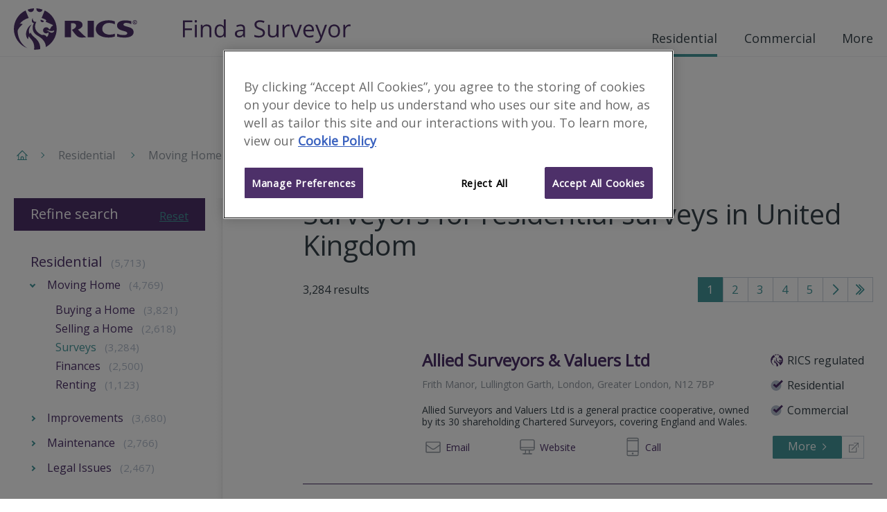

--- FILE ---
content_type: text/html; charset=utf-8
request_url: https://www.ricsfirms.com/residential/moving-home/surveys/?search=true
body_size: 20746
content:

<!DOCTYPE html>
<html lang="en" xml:lang="en" xmlns="http://www.w3.org/1999/xhtml" class="no-js">
<head>
    <meta http-equiv="content-type" content="text/html; charset=utf-8" />
    <meta http-equiv="content-language" content="en">
    <meta name="viewport" content="width=device-width, initial-scale=1">
    <title>RICS Find a Surveyor - Surveys</title>
    

  <meta property="og:title" content="Search for surveys surveyors in the UK | Find a Surveyor" />
    <meta name="description" content="Find A Surveyor is here to help you find your local RICS Chartered Surveyor in the UK for surveys" />
    <meta property="og:description" content="Find A Surveyor is here to help you find your local RICS Chartered Surveyor in the UK for surveys" />
    <meta property="og:image" content="https://www.ricsfirms.com/media/1008/churchill.jpg?center=0.61,0.595&amp;mode=crop&amp;width=1200&amp;height=623&amp;rnd=134128605136030000" />
    <meta property="og:image:width" content="1200" />
    <meta property="og:image:height" content="623" />
<meta property="og:type" content="article" />
<meta property="og:locale" content="en_GB" />
<meta name="twitter:card" content="summary" />
<meta name="twitter:site" content="find_a_surveyor" />


    <link rel="stylesheet" href="/dist/css/style.css?v=.4cj4d8ek1">
    <link rel="preload" as="image" href="/dist/icons/symbol/sprites.svg?v=.4cj4d8ek1">
    <link href="https://fonts.googleapis.com/css?family=Open+Sans:wght@300;400;600" rel="stylesheet">
    <link rel="shortcut icon" href="/dist/img/favicon.ico">
        <!-- OneTrust Cookies consent -->
        <script type="text/javascript" src="https://cdn-ukwest.onetrust.com/consent/9406bb3d-09f9-4002-8730-e28031f7d7c0/OtAutoBlock.js"></script>
        <script src="https://cdn-ukwest.onetrust.com/scripttemplates/otSDKStub.js" type="text/javascript" charset="UTF-8" data-domain-script="9406bb3d-09f9-4002-8730-e28031f7d7c0"></script>
        <script type="text/javascript">function OptanonWrapper() { }</script>
        <!-- End OneTrust -->
        <!-- Google Tag Manager -->
    <script>
        (function (w, d, s, l, i) {
            w[l] = w[l] || []; w[l].push({
                'gtm.start':
                    new Date().getTime(), event: 'gtm.js'
            }); var f = d.getElementsByTagName(s)[0],
                j = d.createElement(s), dl = l != 'dataLayer' ? '&l=' + l : ''; j.async = true; j.src =
                    'https://www.googletagmanager.com/gtm.js?id=' + i + dl; f.parentNode.insertBefore(j, f);
        })(window, document, 'script', 'dataLayer', 'GTM-PN72QGD');
        var googletag = googletag || {};
        googletag.cmd = googletag.cmd || [];
        var init = [];
    </script>
    <script type="text/javascript" src="/dist/js/modernizr.js"></script>
</head>



<body class="template-topicpage" data-doctype="TopicPage" data-title="RICS Find a Surveyor - Surveys" data-section="residential" data-subsection="moving-home" data-topic="surveys" data-gpt-live="True" data-gpt-id="1183" data-gpt-name="surveys">
    <!-- Google Tag Manager (noscript) -->
    <noscript>
        <iframe src="https://www.googletagmanager.com/ns.html?id=GTM-PN72QGD"
                height="0" width="0" style="display:none;visibility:hidden"></iframe>
    </noscript>
    <!-- End Google Tag Manager (noscript) -->
    <div class="site-content" id="site-wrapper">

<!-- site-header -->
<header class="site-header" role="banner">

    
    <div class="inner site-header__inner">
        <div class="site-header__content">
            <a class="site-header__home-link" href="/" title="RICS - Find a Surveyor" aria-label="RICS - Find a Surveyor">
                <svg class="brand site-header__brand--rics" viewBox="0 0 180 60" xmlns="http://www.w3.org/2000/svg">
    <title>RICS</title>
    <path class="brand__rics" d="M118.2 30c0 7.5 7.3 12.2 18.8 12.2a28.787 28.787 0 0 0 8.7-1.4v-4.1a19.63 19.63 0 0 1-7.6 1.3c-4.2 0-10.5-2-10.5-8.4 0-5 3.8-8.5 9.9-8.5a17.944 17.944 0 0 1 8.2 1.9v-4.2a24.388 24.388 0 0 0-9-1.5c-11 .1-18.5 4.9-18.5 12.7zm47.8-2.8c-3.7-1.2-7.9-1.7-7.9-3.9 0-1.7 2.4-2.3 4.3-2.3a17.4 17.4 0 0 1 7.2 1.8v-4.2a30.1 30.1 0 0 0-8.5-1.2c-7.8 0-12.2 2.7-12.2 7.4 0 3.8 3 5.9 6.5 7 4.3 1.4 8.3 1.8 8.3 4.2 0 2-3 2.6-5.2 2.6a20.074 20.074 0 0 1-9.4-1.9v4.2a38.626 38.626 0 0 0 10.2 1.4c11.2 0 13.5-4.8 13.5-7.8-.1-4-2.2-5.9-6.8-7.3zm-59.5 14.5h9V17.9h-9zM92.6 30.6c3.7-1.2 6.5-3.6 6.5-6.4 0-2.4-1-4.3-3.9-5.5-2.2-.9-5.5-.8-7.9-.8H73.4v23.8h9V21.4h2.1c3.4 0 5.3 1.2 5.3 3.7 0 3.9-6.1 5.9-6.1 5.9a83.28 83.28 0 0 0 6.1 7.8c2.6 2.6 4.5 3.4 8.1 3.4a41.164 41.164 0 0 0 6.6-.5c-3.5-2.1-10-8.9-11.9-11.1zM24.5 5.4A4.461 4.461 0 0 0 29 1a3.751 3.751 0 0 0-.1-1A32.733 32.733 0 0 0 20 1.8a4.623 4.623 0 0 0 4.5 3.6zm-19 26.7c2.2-5.4 7.4-9.2 7.4-9.2a6.75 6.75 0 0 0-4.5-.4 24.085 24.085 0 0 1 13-8.5L16.9 3.1A29.915 29.915 0 0 0 0 29.8a29.781 29.781 0 0 0 19.4 27.7C4.5 48.4 5.5 32.1 5.5 32.1zM37 5.3a4.527 4.527 0 0 0 4.4-3.5A34.335 34.335 0 0 0 32.5 0v1A4.378 4.378 0 0 0 37 5.3zm-7.9 36c-4.4-3.8-4.8-6.4-4.8-6.4a8.763 8.763 0 0 0-1.4 2.2c-4-6.7 3-13.9 3-13.9-7 3.5-8.6 11.6-8.3 14.9.4 4.7 2.9 6.5 2.9 6.5a18.12 18.12 0 0 1 1.1-4.3c2 3.9 6.4 5.9 7.6 13.2a12.365 12.365 0 0 1-.2 6.1c.7 0 1.3.1 2 .1a31.943 31.943 0 0 0 7-.8c.7-9.6-5.5-14.6-8.9-17.6zM44.5 3.1L40 14c2.6.6 7.4 2.7 6.7 4-.3.6-1.1 1.2-.7 1.4 3.4 1.5 6.8 3.1 10.2 4.6a.438.438 0 0 1 .2.6 4.888 4.888 0 0 1-2.4 1.9 6.094 6.094 0 0 1-3 4.2 4.411 4.411 0 0 0-4.3-3.3 4.407 4.407 0 1 0 .1 8.8 4.718 4.718 0 0 0 3.2-1.6 7.342 7.342 0 0 1-2.6 6.9 5.892 5.892 0 0 0-6.8-2.9C25 31.4 32.2 20 32.5 19.5a3.083 3.083 0 0 1-1 .1 4.14 4.14 0 0 1-4.2-4.1 3.653 3.653 0 0 1 .3-1.5 4.4 4.4 0 0 0-1.7 3.4 3.8 3.8 0 0 0 3 4 13.822 13.822 0 0 0-1.2 10.7c1.9 6.6 9 7.7 13.4 12.4 5.6 6 5 10.5 4.8 11.5a29.7 29.7 0 0 0 15.9-26.1A30.09 30.09 0 0 0 44.5 3.1zM57 34.4c-1.3 1-3.2 1.4-5.9-.5a11.494 11.494 0 0 0-4.5-2.1 9.288 9.288 0 0 1 4 .2 9.324 9.324 0 0 0 4.1.8 9.182 9.182 0 0 0 3.5-.9 2.588 2.588 0 0 1-1.2 2.5zM41.1 20.1a2.461 2.461 0 0 0 2.4-1.8s-1.1-.5-2.3-1a17.968 17.968 0 0 0-2.5-.8 2.6 2.6 0 0 0 2.4 3.6z" />
    <path class="brand__rics" d="M177.6 20.1a5.067 5.067 0 0 1-.2 1.3 3.592 3.592 0 0 1-.7 1 2.075 2.075 0 0 1-1 .6 5.019 5.019 0 0 1-1.2.2 4.3 4.3 0 0 1-1.2-.2 8.794 8.794 0 0 1-1-.6 1.7 1.7 0 0 1-.6-1 5.019 5.019 0 0 1-.2-1.2 5.067 5.067 0 0 1 .2-1.3 3.592 3.592 0 0 1 .7-1 2.075 2.075 0 0 1 1-.6 3.7 3.7 0 0 1 2.4 0 3.328 3.328 0 0 1 1 .6 3.592 3.592 0 0 1 .7 1c0 .3.1.7.1 1.2zm-.7 0a2.959 2.959 0 0 0-.2-1 2.1 2.1 0 0 0-1.3-1.3 2.125 2.125 0 0 0-1.8 0 3.508 3.508 0 0 0-.8.5 2.177 2.177 0 0 0-.5.8 3.553 3.553 0 0 0-.2 1 2.959 2.959 0 0 0 .2 1 2.177 2.177 0 0 0 .5.8 3.039 3.039 0 0 0 .7.5 2.959 2.959 0 0 0 1 .2 2.92 2.92 0 0 0 .9-.2 3.508 3.508 0 0 0 .8-.5 1.374 1.374 0 0 0 .5-.8 2.959 2.959 0 0 0 .2-1zm-3 1.7h-.6v-3.4h1.3a2 2 0 0 1 .9.2.984.984 0 0 1 .3.8.908.908 0 0 1-.3.7l-.6.3 1 1.5h-.6l-.9-1.5h-.5v1.4zm.7-1.9h.3a.367.367 0 0 0 .3-.1c.1 0 .1-.1.2-.2a.367.367 0 0 0 .1-.3c0-.1 0-.2-.1-.2 0-.1-.1-.1-.2-.1a.349.349 0 0 1-.2-.1h-1v1z" />
</svg>

<svg class="brand site-header__brand--fas" viewBox="0 0 426.475 60" xmlns="http://www.w3.org/2000/svg">
    <title>Find a Surveyor</title>
    <g id="svgGroup" fill-rule="evenodd" class="brand__rics">
    <path d="M 4.98 27.275 L 4.98 45.586 L 0 45.586 L 0 2.754 L 23.877 2.754 L 23.877 7.178 L 4.98 7.178 L 4.98 22.852 L 22.734 22.852 L 22.734 27.275 L 4.98 27.275 Z" id="0" vector-effect="non-scaling-stroke" />
    <path d="M 35.098 13.477 L 35.098 45.586 L 30.234 45.586 L 30.234 13.477 L 35.098 13.477 Z M 30.645 2.329 A 2.275 2.275 0 0 0 30.142 3.043 Q 29.824 3.736 29.824 4.775 A 5.742 5.742 0 0 0 29.849 5.325 Q 29.897 5.816 30.033 6.217 A 2.511 2.511 0 0 0 30.645 7.222 Q 31.465 8.027 32.695 8.027 A 2.837 2.837 0 0 0 34.717 7.222 Q 35.308 6.661 35.488 5.698 A 5.032 5.032 0 0 0 35.566 4.775 A 5.563 5.563 0 0 0 35.542 4.249 Q 35.497 3.769 35.364 3.376 A 2.456 2.456 0 0 0 34.717 2.344 A 2.865 2.865 0 0 0 32.695 1.553 Q 31.465 1.553 30.645 2.329 Z" id="1" vector-effect="non-scaling-stroke" />
    <path d="M 72.246 45.586 L 67.383 45.586 L 67.383 24.814 Q 67.383 22.312 66.657 20.619 A 5.785 5.785 0 0 0 65.596 18.955 Q 64.149 17.39 61.377 17.092 A 12.893 12.893 0 0 0 60 17.021 Q 56.681 17.021 54.531 18.204 A 6.857 6.857 0 0 0 52.617 19.746 A 7.95 7.95 0 0 0 51.235 22.162 Q 50.273 24.724 50.273 28.74 L 50.273 45.586 L 45.41 45.586 L 45.41 13.477 L 49.365 13.477 L 50.156 17.871 L 50.391 17.871 A 9.848 9.848 0 0 1 54.248 14.361 A 11.841 11.841 0 0 1 54.58 14.194 A 13.169 13.169 0 0 1 59.266 12.944 A 15.924 15.924 0 0 1 60.586 12.891 Q 66.387 12.891 69.316 15.688 Q 71.545 17.817 72.078 21.887 A 21.223 21.223 0 0 1 72.246 24.639 L 72.246 45.586 Z" id="2" vector-effect="non-scaling-stroke" />
    <path d="M 104.736 45.586 L 104.092 41.279 L 103.828 41.279 A 10.951 10.951 0 0 1 95.789 46.049 A 16.409 16.409 0 0 1 93.75 46.172 A 14.738 14.738 0 0 1 89.502 45.591 A 11.126 11.126 0 0 1 83.95 41.865 A 14.225 14.225 0 0 1 81.452 37.076 Q 80.449 33.868 80.449 29.619 Q 80.449 21.68 83.965 17.285 A 11.457 11.457 0 0 1 92.133 12.968 A 16.432 16.432 0 0 1 93.75 12.891 A 14.322 14.322 0 0 1 98.052 13.504 A 11.056 11.056 0 0 1 103.77 17.637 L 104.15 17.637 L 103.945 15.322 L 103.828 13.066 L 103.828 0 L 108.691 0 L 108.691 45.586 L 104.736 45.586 Z M 103.828 30.645 L 103.828 29.619 Q 103.828 22.793 101.558 19.878 A 7.103 7.103 0 0 0 97.966 17.463 Q 96.768 17.088 95.309 16.994 A 15.645 15.645 0 0 0 94.307 16.963 A 8.725 8.725 0 0 0 91.384 17.429 A 7.255 7.255 0 0 0 87.759 20.288 A 11.46 11.46 0 0 0 86.289 23.442 Q 85.488 26.077 85.488 29.678 A 26.877 26.877 0 0 0 85.687 33.065 Q 85.9 34.739 86.343 36.108 A 10.255 10.255 0 0 0 87.744 38.965 A 7.327 7.327 0 0 0 93.053 42.023 A 10.894 10.894 0 0 0 94.365 42.1 Q 97.548 42.1 99.612 40.993 A 6.544 6.544 0 0 0 101.587 39.39 A 8.055 8.055 0 0 0 102.908 37.012 Q 103.828 34.511 103.828 30.645 Z" id="3" vector-effect="non-scaling-stroke" />
    <path d="M 157.939 45.586 L 154.336 45.586 L 153.369 41.016 L 153.135 41.016 A 20.161 20.161 0 0 1 151.504 42.842 Q 149.921 44.397 148.345 45.103 A 11.215 11.215 0 0 1 146.028 45.834 Q 144.904 46.066 143.603 46.139 A 21.886 21.886 0 0 1 142.383 46.172 A 14.925 14.925 0 0 1 139.346 45.881 Q 137.49 45.496 136.064 44.597 A 8.375 8.375 0 0 1 134.897 43.711 A 7.994 7.994 0 0 1 132.486 39.495 A 12.237 12.237 0 0 1 132.187 36.709 A 8.415 8.415 0 0 1 136.974 28.767 Q 140.538 26.871 146.756 26.554 A 47.505 47.505 0 0 1 147.744 26.514 L 153.193 26.338 L 153.193 24.346 A 13.968 13.968 0 0 0 153.057 22.326 Q 152.723 20.046 151.567 18.765 A 4.937 4.937 0 0 0 149.545 17.446 Q 148.736 17.151 147.733 17.037 A 12.016 12.016 0 0 0 146.367 16.963 A 15.834 15.834 0 0 0 142.723 17.417 Q 141.051 17.813 139.232 18.554 A 32.57 32.57 0 0 0 137.285 19.424 L 135.791 15.703 A 22.423 22.423 0 0 1 140.119 13.924 A 25.523 25.523 0 0 1 140.991 13.682 A 22.522 22.522 0 0 1 146.66 12.949 A 20.54 20.54 0 0 1 149.789 13.171 Q 151.396 13.419 152.68 13.946 A 8.277 8.277 0 0 1 155.171 15.498 Q 157.342 17.497 157.81 21.387 A 19.136 19.136 0 0 1 157.939 23.672 L 157.939 45.586 Z M 153.076 32.695 L 153.076 29.795 L 148.213 30 A 35.709 35.709 0 0 0 145.36 30.207 Q 142.546 30.534 140.782 31.313 A 7.469 7.469 0 0 0 139.849 31.802 Q 137.285 33.398 137.285 36.768 A 6.95 6.95 0 0 0 137.457 38.362 Q 137.809 39.856 138.882 40.781 A 5.294 5.294 0 0 0 140.865 41.834 Q 141.65 42.067 142.59 42.133 A 10.938 10.938 0 0 0 143.35 42.158 Q 147.274 42.158 149.743 40.299 A 8.12 8.12 0 0 0 150.483 39.668 A 8.145 8.145 0 0 0 152.756 35.601 Q 153.076 34.271 153.076 32.695 Z" id="5" vector-effect="non-scaling-stroke" />
    <path d="M 181.494 44.209 L 181.494 39.404 A 29.607 29.607 0 0 0 185.62 40.787 A 34.699 34.699 0 0 0 187.236 41.162 A 30.211 30.211 0 0 0 193.389 41.807 A 20.999 20.999 0 0 0 196.129 41.64 Q 199.117 41.246 200.889 39.917 A 6.06 6.06 0 0 0 203.368 35.484 A 8.316 8.316 0 0 0 203.408 34.658 A 9.101 9.101 0 0 0 203.285 33.117 Q 203.139 32.264 202.817 31.569 A 4.956 4.956 0 0 0 202.515 31.011 A 6.046 6.046 0 0 0 201.547 29.851 Q 201.041 29.371 200.378 28.92 A 13.04 13.04 0 0 0 199.526 28.389 A 20.665 20.665 0 0 0 198.09 27.647 Q 196.614 26.949 194.505 26.157 A 85.259 85.259 0 0 0 193.154 25.664 A 34.231 34.231 0 0 1 189.829 24.287 Q 186.397 22.633 184.614 20.596 A 10.117 10.117 0 0 1 182.333 15.884 A 14.509 14.509 0 0 1 182.051 12.949 A 10.594 10.594 0 0 1 182.713 9.132 A 9.409 9.409 0 0 1 185.771 5.068 A 13.02 13.02 0 0 1 190.638 2.72 Q 192.889 2.139 195.615 2.139 A 30.432 30.432 0 0 1 203.556 3.148 A 27.032 27.032 0 0 1 207.363 4.482 L 205.811 8.818 A 29.364 29.364 0 0 0 200.098 7.049 A 23.853 23.853 0 0 0 195.498 6.592 A 14.862 14.862 0 0 0 193.089 6.775 Q 191.808 6.985 190.775 7.439 A 7.081 7.081 0 0 0 189.316 8.291 A 5.466 5.466 0 0 0 187.125 12.274 A 7.556 7.556 0 0 0 187.09 13.008 Q 187.09 14.75 187.592 15.999 A 5.164 5.164 0 0 0 187.91 16.655 A 5.851 5.851 0 0 0 188.844 17.854 Q 189.34 18.352 189.998 18.817 A 11.94 11.94 0 0 0 190.679 19.263 A 17.134 17.134 0 0 0 192.018 19.989 Q 193.396 20.668 195.374 21.418 A 69.882 69.882 0 0 0 196.641 21.885 A 46.751 46.751 0 0 1 200.011 23.225 Q 203.18 24.641 204.997 26.171 A 9.948 9.948 0 0 1 205.913 27.041 A 9.438 9.438 0 0 1 208.266 31.955 A 13.216 13.216 0 0 1 208.447 34.189 A 12.501 12.501 0 0 1 207.87 38.08 A 10.052 10.052 0 0 1 204.346 43.008 A 14.156 14.156 0 0 1 199.512 45.381 Q 196.729 46.172 193.213 46.172 A 47.591 47.591 0 0 1 188.898 45.99 Q 184.657 45.602 181.892 44.391 A 13.045 13.045 0 0 1 181.494 44.209 Z" id="7" vector-effect="non-scaling-stroke" />
    <path d="M 216.123 13.477 L 221.045 13.477 L 221.045 34.307 Q 221.045 36.809 221.771 38.502 A 5.785 5.785 0 0 0 222.832 40.166 Q 224.279 41.731 227.051 42.029 A 12.893 12.893 0 0 0 228.428 42.1 A 14.546 14.546 0 0 0 231.181 41.857 Q 232.716 41.56 233.895 40.902 A 6.817 6.817 0 0 0 235.796 39.346 Q 238.125 36.592 238.125 30.352 L 238.125 13.477 L 242.988 13.477 L 242.988 45.586 L 238.975 45.586 L 238.271 41.279 L 238.008 41.279 A 9.693 9.693 0 0 1 233.862 44.912 Q 231.211 46.172 227.813 46.172 A 19.728 19.728 0 0 1 224.593 45.927 Q 222.842 45.636 221.454 45.003 A 8.689 8.689 0 0 1 219.038 43.389 A 8.383 8.383 0 0 1 216.995 40.181 Q 216.123 37.831 216.123 34.482 L 216.123 13.477 Z" id="8" vector-effect="non-scaling-stroke" />
    <path d="M 271.787 13.242 L 271.113 17.754 A 21.434 21.434 0 0 0 269.572 17.469 Q 268.803 17.358 268.12 17.327 A 11.407 11.407 0 0 0 267.598 17.314 Q 263.701 17.314 260.933 20.479 A 11.106 11.106 0 0 0 258.253 26.714 A 14.762 14.762 0 0 0 258.164 28.359 L 258.164 45.586 L 253.301 45.586 L 253.301 13.477 L 257.314 13.477 L 257.871 19.424 L 258.105 19.424 A 16.423 16.423 0 0 1 259.942 16.8 A 12.545 12.545 0 0 1 262.412 14.59 A 9.695 9.695 0 0 1 267.949 12.891 A 22.327 22.327 0 0 1 269.948 12.976 A 16.295 16.295 0 0 1 271.787 13.242 Z" id="9" vector-effect="non-scaling-stroke" />
    <path d="M 290.508 45.586 L 284.824 45.586 L 272.637 13.477 L 277.852 13.477 L 284.766 32.52 A 287.47 287.47 0 0 1 285.698 35.218 Q 286.776 38.39 287.245 40.087 A 17.704 17.704 0 0 1 287.519 41.191 L 287.754 41.191 A 13.996 13.996 0 0 1 287.961 40.353 Q 288.451 38.572 289.79 34.761 A 528.466 528.466 0 0 1 290.744 32.075 Q 292.811 26.294 297.48 13.477 L 302.695 13.477 L 290.508 45.586 Z" id="10" vector-effect="non-scaling-stroke" />
    <path d="M 333.223 27.334 L 333.223 30.41 L 311.104 30.41 Q 311.25 36.064 313.96 38.994 A 8.837 8.837 0 0 0 318.6 41.608 A 13.389 13.389 0 0 0 321.592 41.924 A 25.686 25.686 0 0 0 331.212 40.018 A 29.434 29.434 0 0 0 331.846 39.756 L 331.846 44.092 A 29.196 29.196 0 0 1 329.185 45.097 A 22.327 22.327 0 0 1 326.968 45.688 Q 324.668 46.172 321.416 46.172 A 18.898 18.898 0 0 1 316.687 45.612 A 13.382 13.382 0 0 1 310.181 41.836 Q 306.302 37.75 306.078 30.673 A 27.78 27.78 0 0 1 306.064 29.795 Q 306.064 23.467 308.605 19.26 A 14.401 14.401 0 0 1 309.888 17.461 A 12.462 12.462 0 0 1 318.971 12.931 A 17.192 17.192 0 0 1 320.156 12.891 A 14.817 14.817 0 0 1 324.328 13.449 A 11.274 11.274 0 0 1 329.707 16.86 Q 333.223 20.83 333.223 27.334 Z M 311.221 26.455 L 328.008 26.455 A 16.572 16.572 0 0 0 327.808 23.791 Q 327.574 22.362 327.07 21.218 A 7.524 7.524 0 0 0 325.957 19.409 Q 323.906 16.963 320.098 16.963 A 9.587 9.587 0 0 0 317.328 17.344 A 7.406 7.406 0 0 0 313.931 19.482 A 9.607 9.607 0 0 0 312.02 22.705 Q 311.413 24.368 311.221 26.455 Z" id="11" vector-effect="non-scaling-stroke" />
    <path d="M 349.365 45.762 L 336.416 13.477 L 341.631 13.477 L 348.662 31.787 A 161.119 161.119 0 0 1 349.709 34.704 Q 351.112 38.741 351.531 40.829 A 15.737 15.737 0 0 1 351.533 40.84 L 351.768 40.84 A 27.567 27.567 0 0 1 352.01 39.96 Q 352.406 38.601 353.177 36.287 A 235.992 235.992 0 0 1 353.364 35.728 A 170.65 170.65 0 0 1 354.014 33.843 Q 355.844 28.616 361.318 13.477 L 366.533 13.477 L 352.734 50.039 A 30.713 30.713 0 0 1 351.421 53.049 Q 349.882 56.085 348.024 57.662 A 8.92 8.92 0 0 1 347.944 57.729 A 9.816 9.816 0 0 1 342.612 59.927 A 12.9 12.9 0 0 1 341.221 60 A 19.565 19.565 0 0 1 336.826 59.502 L 336.826 55.605 A 14.838 14.838 0 0 0 338.646 55.88 A 19.733 19.733 0 0 0 340.43 55.957 A 6.701 6.701 0 0 0 346.079 53.145 Q 346.952 51.98 347.578 50.332 L 349.365 45.762 Z" id="12" vector-effect="non-scaling-stroke" />
    <path d="M 395.508 41.763 A 13.567 13.567 0 0 0 397.123 39.543 Q 399.463 35.541 399.463 29.502 A 28.542 28.542 0 0 0 399.453 28.73 Q 399.38 26.056 398.801 23.787 A 15.143 15.143 0 0 0 395.493 17.373 A 12.731 12.731 0 0 0 389.583 13.561 A 16.342 16.342 0 0 0 384.785 12.891 A 18.889 18.889 0 0 0 381.392 13.182 A 12.864 12.864 0 0 0 373.887 17.271 Q 371.28 20.179 370.404 24.618 A 25.251 25.251 0 0 0 369.961 29.502 Q 369.961 34.57 371.777 38.35 A 15.985 15.985 0 0 0 372.131 39.043 A 13.166 13.166 0 0 0 376.934 44.15 A 13.542 13.542 0 0 0 380.042 45.533 A 15.617 15.617 0 0 0 384.58 46.172 A 18.885 18.885 0 0 0 387.878 45.896 A 12.966 12.966 0 0 0 395.508 41.763 Z M 375 29.502 A 24.628 24.628 0 0 0 375.234 33.02 Q 375.493 34.806 376.036 36.253 A 10.203 10.203 0 0 0 377.461 38.877 A 7.971 7.971 0 0 0 382.652 41.934 A 12.078 12.078 0 0 0 384.697 42.1 A 11.296 11.296 0 0 0 387.677 41.729 A 7.861 7.861 0 0 0 391.948 38.892 A 10.44 10.44 0 0 0 393.574 35.725 Q 394.052 34.262 394.261 32.476 A 25.617 25.617 0 0 0 394.424 29.502 A 24.266 24.266 0 0 0 394.194 26.044 Q 393.94 24.284 393.405 22.858 A 10.013 10.013 0 0 0 391.948 20.2 A 8 8 0 0 0 386.974 17.233 A 12.266 12.266 0 0 0 384.639 17.021 A 11.574 11.574 0 0 0 381.757 17.359 A 7.746 7.746 0 0 0 377.432 20.156 Q 375.681 22.413 375.191 26.263 A 25.699 25.699 0 0 0 375 29.502 Z" id="13" vector-effect="non-scaling-stroke" />
    <path d="M 426.475 13.242 L 425.801 17.754 A 21.434 21.434 0 0 0 424.259 17.469 Q 423.491 17.358 422.807 17.327 A 11.407 11.407 0 0 0 422.285 17.314 Q 418.389 17.314 415.62 20.479 A 11.106 11.106 0 0 0 412.941 26.714 A 14.762 14.762 0 0 0 412.852 28.359 L 412.852 45.586 L 407.988 45.586 L 407.988 13.477 L 412.002 13.477 L 412.559 19.424 L 412.793 19.424 A 16.423 16.423 0 0 1 414.629 16.8 A 12.545 12.545 0 0 1 417.1 14.59 A 9.695 9.695 0 0 1 422.637 12.891 A 22.327 22.327 0 0 1 424.636 12.976 A 16.295 16.295 0 0 1 426.475 13.242 Z" id="14" vector-effect="non-scaling-stroke" />
    </g>
</svg>
            </a>
            <div class="site-header__nav">
                <!-- Site Nav -->

<nav class="main-nav" role="navigation" aria-label="Main Navigation Menu">
    <button id="js-nav-toggle" class="main-nav__toggle" aria-label="Toggle navigation">
        <span class="main-nav__toggle-label">Menu</span>
        <span class="main-nav__tp"></span>
        <span class="main-nav__patty"></span>
        <span class="main-nav__bt"></span>
    </button>

    <ul class="main-nav__level0">
            <li class="js-section-link main-nav__section main-nav__section--has-dropdown ">
                <button class="js-child-toggle main-nav__sub-toggle btn btn--open" aria-label="Toggle sub-menu">
                    <svg class="main-nav__icon btn__icon icon">
                        <use xlink:href="/dist/icons/symbol/sprites.svg#chevron-down"></use>
                    </svg>
                </button>
                <a href="/residential/" class="main-nav__link main-nav__link--active" target="_self" rel="noopener noreferrer">Residential</a>
                    <div class="main-nav__wrapper">
                        <ul class="main-nav__level1">
                                <li class="main-nav__sub-section">
                                    <a href="/residential/moving-home/" class="main-nav__link" target="_self" rel="noopener noreferrer">Moving Home</a>
                                    <ul class="main-nav__level2">
                                            <li class="main-nav__topic">
                                                <a href="/residential/moving-home/buying/" class="main-nav__link" target="_self" rel="noopener noreferrer">Buying</a>
                                            </li>
                                            <li class="main-nav__topic">
                                                <a href="/residential/moving-home/selling/" class="main-nav__link" target="_self" rel="noopener noreferrer">Selling</a>
                                            </li>
                                            <li class="main-nav__topic">
                                                <a href="/residential/moving-home/surveys/" class="main-nav__link main-nav__link--active" target="_self" rel="noopener noreferrer">Surveys</a>
                                            </li>
                                            <li class="main-nav__topic">
                                                <a href="/residential/moving-home/finances/" class="main-nav__link" target="_self" rel="noopener noreferrer">Finances</a>
                                            </li>
                                            <li class="main-nav__topic">
                                                <a href="/residential/moving-home/renting/" class="main-nav__link" target="_self" rel="noopener noreferrer">Renting</a>
                                            </li>
                                    </ul>
                                </li>
                                <li class="main-nav__sub-section">
                                    <a href="/residential/improvements/" class="main-nav__link" target="_self" rel="noopener noreferrer">Improvements</a>
                                    <ul class="main-nav__level2">
                                            <li class="main-nav__topic">
                                                <a href="/residential/improvements/planning-process/" class="main-nav__link" target="_self" rel="noopener noreferrer">Planning Process</a>
                                            </li>
                                            <li class="main-nav__topic">
                                                <a href="/residential/improvements/extensions/" class="main-nav__link" target="_self" rel="noopener noreferrer">Extensions</a>
                                            </li>
                                            <li class="main-nav__topic">
                                                <a href="/residential/improvements/going-green/" class="main-nav__link" target="_self" rel="noopener noreferrer">Going Green</a>
                                            </li>
                                            <li class="main-nav__topic">
                                                <a href="/residential/improvements/self-build/" class="main-nav__link" target="_self" rel="noopener noreferrer">Self-build</a>
                                            </li>
                                    </ul>
                                </li>
                                <li class="main-nav__sub-section">
                                    <a href="/residential/maintenance/" class="main-nav__link" target="_self" rel="noopener noreferrer">Maintenance</a>
                                    <ul class="main-nav__level2">
                                            <li class="main-nav__topic">
                                                <a href="/residential/maintenance/exterior/" class="main-nav__link" target="_self" rel="noopener noreferrer">Exterior</a>
                                            </li>
                                            <li class="main-nav__topic">
                                                <a href="/residential/maintenance/interior/" class="main-nav__link" target="_self" rel="noopener noreferrer">Interior</a>
                                            </li>
                                            <li class="main-nav__topic">
                                                <a href="/residential/maintenance/structural/" class="main-nav__link" target="_self" rel="noopener noreferrer">Structural</a>
                                            </li>
                                            <li class="main-nav__topic">
                                                <a href="/residential/maintenance/fire-safety/" class="main-nav__link" target="_self" rel="noopener noreferrer">Fire Safety</a>
                                            </li>
                                    </ul>
                                </li>
                                <li class="main-nav__sub-section">
                                    <a href="/residential/legal-issues/" class="main-nav__link" target="_self" rel="noopener noreferrer">Legal Issues</a>
                                    <ul class="main-nav__level2">
                                            <li class="main-nav__topic">
                                                <a href="/residential/legal-issues/party-walls/" class="main-nav__link" target="_self" rel="noopener noreferrer">Party Walls</a>
                                            </li>
                                            <li class="main-nav__topic">
                                                <a href="/residential/legal-issues/boundaries/" class="main-nav__link" target="_self" rel="noopener noreferrer">Boundaries</a>
                                            </li>
                                            <li class="main-nav__topic">
                                                <a href="/residential/legal-issues/expert-witness/" class="main-nav__link" target="_self" rel="noopener noreferrer">Expert Witness</a>
                                            </li>
                                            <li class="main-nav__topic">
                                                <a href="/residential/legal-issues/compulsory-purchase/" class="main-nav__link" target="_self" rel="noopener noreferrer">Compulsory Purchase</a>
                                            </li>
                                    </ul>
                                </li>
                        </ul>
                    </div>
            </li>
            <li class="js-section-link main-nav__section main-nav__section--has-dropdown ">
                <button class="js-child-toggle main-nav__sub-toggle btn btn--open" aria-label="Toggle sub-menu">
                    <svg class="main-nav__icon btn__icon icon">
                        <use xlink:href="/dist/icons/symbol/sprites.svg#chevron-down"></use>
                    </svg>
                </button>
                <a href="/commercial/" class="main-nav__link" target="_self" rel="noopener noreferrer">Commercial</a>
                    <div class="main-nav__wrapper">
                        <ul class="main-nav__level1">
                                <li class="main-nav__sub-section">
                                    <a href="/commercial/business-premises/" class="main-nav__link" target="_self" rel="noopener noreferrer">Business Premises</a>
                                    <ul class="main-nav__level2">
                                            <li class="main-nav__topic">
                                                <a href="/commercial/business-premises/retail/" class="main-nav__link" target="_self" rel="noopener noreferrer">Retail</a>
                                            </li>
                                            <li class="main-nav__topic">
                                                <a href="/commercial/business-premises/offices/" class="main-nav__link" target="_self" rel="noopener noreferrer">Offices</a>
                                            </li>
                                            <li class="main-nav__topic">
                                                <a href="/commercial/business-premises/industrial/" class="main-nav__link" target="_self" rel="noopener noreferrer">Industrial</a>
                                            </li>
                                            <li class="main-nav__topic">
                                                <a href="/commercial/business-premises/public-buildings/" class="main-nav__link" target="_self" rel="noopener noreferrer">Public Buildings</a>
                                            </li>
                                    </ul>
                                </li>
                                <li class="main-nav__sub-section">
                                    <a href="/commercial/construction/" class="main-nav__link" target="_self" rel="noopener noreferrer">Construction</a>
                                    <ul class="main-nav__level2">
                                            <li class="main-nav__topic">
                                                <a href="/commercial/construction/quantity-surveying/" class="main-nav__link" target="_self" rel="noopener noreferrer">Quantity Surveying</a>
                                            </li>
                                            <li class="main-nav__topic">
                                                <a href="/commercial/construction/planning/" class="main-nav__link" target="_self" rel="noopener noreferrer">Planning</a>
                                            </li>
                                            <li class="main-nav__topic">
                                                <a href="/commercial/construction/building-information-modeling/" class="main-nav__link" target="_self" rel="noopener noreferrer">Building Information Modeling</a>
                                            </li>
                                            <li class="main-nav__topic">
                                                <a href="/commercial/construction/risk-management/" class="main-nav__link" target="_self" rel="noopener noreferrer">Risk Management</a>
                                            </li>
                                            <li class="main-nav__topic">
                                                <a href="/commercial/construction/utilities-infrastructure/" class="main-nav__link" target="_self" rel="noopener noreferrer">Utilities &amp; Infrastructure</a>
                                            </li>
                                    </ul>
                                </li>
                                <li class="main-nav__sub-section">
                                    <a href="/commercial/property-management/" class="main-nav__link" target="_self" rel="noopener noreferrer">Property Management</a>
                                    <ul class="main-nav__level2">
                                            <li class="main-nav__topic">
                                                <a href="/commercial/property-management/facilities-management/" class="main-nav__link" target="_self" rel="noopener noreferrer">Facilities Management</a>
                                            </li>
                                            <li class="main-nav__topic">
                                                <a href="/commercial/property-management/estate-block-management/" class="main-nav__link" target="_self" rel="noopener noreferrer">Estate &amp; Block Management</a>
                                            </li>
                                            <li class="main-nav__topic">
                                                <a href="/commercial/property-management/health-safety/" class="main-nav__link" target="_self" rel="noopener noreferrer">Health &amp; Safety</a>
                                            </li>
                                            <li class="main-nav__topic">
                                                <a href="/commercial/property-management/maintenance/" class="main-nav__link" target="_self" rel="noopener noreferrer">Maintenance</a>
                                            </li>
                                            <li class="main-nav__topic">
                                                <a href="/commercial/property-management/social-housing/" class="main-nav__link" target="_self" rel="noopener noreferrer">Social Housing</a>
                                            </li>
                                    </ul>
                                </li>
                                <li class="main-nav__sub-section">
                                    <a href="/commercial/legal-financial/" class="main-nav__link" target="_self" rel="noopener noreferrer">Legal &amp; Financial</a>
                                    <ul class="main-nav__level2">
                                            <li class="main-nav__topic">
                                                <a href="/commercial/legal-financial/taxation/" class="main-nav__link" target="_self" rel="noopener noreferrer">Taxation</a>
                                            </li>
                                            <li class="main-nav__topic">
                                                <a href="/commercial/legal-financial/property-insurance/" class="main-nav__link" target="_self" rel="noopener noreferrer">Property Insurance</a>
                                            </li>
                                            <li class="main-nav__topic">
                                                <a href="/commercial/legal-financial/leases/" class="main-nav__link" target="_self" rel="noopener noreferrer">Leases</a>
                                            </li>
                                            <li class="main-nav__topic">
                                                <a href="/commercial/legal-financial/dispute-resolution/" class="main-nav__link" target="_self" rel="noopener noreferrer">Dispute Resolution</a>
                                            </li>
                                            <li class="main-nav__topic">
                                                <a href="/commercial/legal-financial/antiques-art/" class="main-nav__link" target="_self" rel="noopener noreferrer">Antiques &amp; Art</a>
                                            </li>
                                    </ul>
                                </li>
                                <li class="main-nav__sub-section">
                                    <a href="/commercial/land/" class="main-nav__link" target="_self" rel="noopener noreferrer">Land</a>
                                    <ul class="main-nav__level2">
                                            <li class="main-nav__topic">
                                                <a href="/commercial/land/land-surveys/" class="main-nav__link" target="_self" rel="noopener noreferrer">Land Surveys</a>
                                            </li>
                                            <li class="main-nav__topic">
                                                <a href="/commercial/land/minerals-waste/" class="main-nav__link" target="_self" rel="noopener noreferrer">Minerals &amp; Waste</a>
                                            </li>
                                            <li class="main-nav__topic">
                                                <a href="/commercial/land/rural/" class="main-nav__link" target="_self" rel="noopener noreferrer">Rural</a>
                                            </li>
                                            <li class="main-nav__topic">
                                                <a href="/commercial/land/contaminated-land/" class="main-nav__link" target="_self" rel="noopener noreferrer">Contaminated Land</a>
                                            </li>
                                            <li class="main-nav__topic">
                                                <a href="/commercial/land/environmental-reports/" class="main-nav__link" target="_self" rel="noopener noreferrer">Environmental Reports</a>
                                            </li>
                                    </ul>
                                </li>
                        </ul>
                    </div>
            </li>
        
            <li class="js-section-link main-nav__section main-nav__section--has-dropdown">
                <button class="js-child-toggle main-nav__sub-toggle btn btn--open" aria-label="Toggle sub-menu">
                    <svg class="main-nav__icon btn__icon icon">
                        <use xlink:href="/dist/icons/symbol/sprites.svg#chevron-down"></use>
                    </svg>

                </button>
                <a href="#" class="main-nav__link main-nav__link--more">More</a>

                <div class="main-nav__wrapper">
                    <ul class="main-nav__level1">
                        <li class="main-nav__sub-section main-nav__sub-section--wide">
                            <a href="/international-search/" class="main-nav__global-ad global-ad">
                                <span class="global-ad__title">International Search</span>
                                <span class="global-ad__description">You can find RICS surveyors in over 150 countries.</span>
                                <div class="global-ad__link">
                                    <svg class="icon global-ad__icon">
                                        <use xlink:href="/dist/icons/symbol/sprites.svg#circle-right"></use>
                                    </svg>
                                    <span class="global-ad__link-text">Find surveyors</span>
                                </div>
                            </a>
                        </li>
                        <li class="main-nav__sub-section">
                            <span class="main-nav__link">RICS Advice</span>
                            <ul class="main-nav__level2">
                                <li class="main-nav__topic">
                                    <a href="/accreditations/" class="main-nav__link">Accreditations</a>
                                </li>
                                <li class="main-nav__topic">
                                    <a href="/rics-guides-and-factsheets/" class="main-nav__link">RICS Guides and Factsheets</a>
                                </li>
                                <li class="main-nav__topic">
                                    <a href="/helplines/" class="main-nav__link">RICS Helpline Scheme</a>
                                </li>
                                <li class="main-nav__topic">
                                    <a href="/glossary/" class="main-nav__link">Glossary</a>
                                </li>
                            </ul>
                        </li>
                        <li class="main-nav__sub-section">
                            <span class="main-nav__link">Surveying Firms</span>
                            <ul class="main-nav__level2">
                                <li class="main-nav__topic">
                                    <a href="/faq/" class="main-nav__link">FAQ about your listing</a>
                                </li>
                                <li class="main-nav__topic">
                                    <a href="/advertise-with-us/" class="main-nav__link">Advertise with us</a>
                                </li>
                                <li class="main-nav__topic">
                                    <a href="/terms-and-conditions/" class="main-nav__link">Small print</a>
                                </li>
                            </ul>
                        </li>
                        <li class="main-nav__sub-section">
                            <span class="main-nav__link">Find a Surveyor</span>
                            <ul class="main-nav__level2">
                                <li class="main-nav__topic">
                                    <a href="/surveyors/" class="main-nav__link">Surveyor listings</a>
                                </li>
                                <li class="main-nav__topic">
                                    <a href="/about-us/" class="main-nav__link">About us</a>
                                </li>
                                <li class="main-nav__topic">
                                    <a href="/contact-Us/" class="main-nav__link last-menu-link">Contact us</a>
                                </li>
                            </ul>
                        </li>
                    </ul>
                </div>

            </li>
    </ul>
</nav>

            </div>
        </div>
    </div>
</header>
<!-- /site-header -->

        <main role="main">
            
    

<div class="advert advert--banner" id="Topic__leaderboard-top" name="page-content"></div>

<div class="advert advert--banner" id="Search__leaderboard-top" name="search-results"></div>



    <div class="page-header page-header--topic hidden" name="page-content">
        <img src="[data-uri]" class="page-header__banner lazyload"
             data-src="/media/1008/churchill.jpg?crop=0,0.23666666666666666,0,0.47458333333333336&amp;cropmode=percentage&amp;width=1600&amp;height=308"
             data-srcset="
                    /media/1008/churchill.jpg?crop=0,0.23666666666666666,0,0.47458333333333336&amp;cropmode=percentage&amp;width=3200&amp;height=616 3200w,
                    /media/1008/churchill.jpg?crop=0,0.23666666666666666,0,0.47458333333333336&amp;cropmode=percentage&amp;width=1600&amp;height=308 1600w,
                    /media/1008/churchill.jpg?crop=0,0.23666666666666666,0,0.47458333333333336&amp;cropmode=percentage&amp;width=480&amp;height=93 480w"
             sizes="100vw"
             alt="Surveys" />
        <noscript>
            <img class="page-header__banner" src="/media/1008/churchill.jpg?crop=0,0.23666666666666666,0,0.47458333333333336&amp;cropmode=percentage&amp;width=1600&amp;height=308" alt="Surveys" />
        </noscript>

        <div class="page-header__inner inner">
        </div>
    </div>



<section id="search" name="page-content" class="search-bar search-bar--inline hidden topic">
    <div class="search-bar__inner inner">
        <div class="search-bar__title">Find a surveyor near you</div>
        <div id="surveyor-search"
             class="search-bar__form form"
             data-pageid="1183"
             data-location=""
             data-box=""
             data-firmname=""
             data-keyword=""
             data-service="-1"
             data-allfirms="0"
             data-searched="1">
            <div class="search-bar__spinner spinner--inverted spinner">
    <svg class="spinner__shape" width="24px" height="24px" viewBox="0 0 24 24" xmlns="http://www.w3.org/2000/svg"><circle class="spinner__path" fill="none" cx="12" cy="12" r="10"></circle></svg>
</div>
        </div>
    </div>
</section>
<div class="search-extent-placeholder"></div>


<nav class="breadcrumb">
    <div class="grid inner">
        <div class="grid__col" data-pageid="1183" id="surveyor-search-breadcrumb"></div>
    </div>
</nav>



<div name="page-content" class="page-content hidden">
    <div class="inner inner--xs-t2 inner--xs-b2 inner--md-t2 inner--md-b2 grid grid--reverse-md">
        <!-- Right hand col (content) -->
        <article class="page-content__main grid__col grid__col--md-16 grid__push--md-1 grid__push--lg-2">
            <h1>Residential Surveys</h1>
            <div class="page-content__intro">
                <div><p>Buying a home? An important first step is to get advice about arranging your own survey on a property you want to purchase. Getting a home survey will help you make a more informed decision on whether to purchase a property, what is a reasonable price, and whether you should take further advice before you commit.</p>
<p>Many RICS members and companies specialise in providing a level of service best suited to the circumstances of a property. You have a choice of services and you should make sure you fully understand the different options, and if not you can ask your lender, broker, legal adviser, or a surveyor. This will enable you to be absolutely clear what level of home service will best suit and put you in a position to agree an instruction at the right time.</p>
<p>Feel free to ask your surveyor for their professional advice about what kind of survey you need. They may ask you for some basic information about the property, such as location, age, number of bedrooms, etc. You can also start by asking your surveyor the following questions:</p>
<ol>
<li><strong>What kind of surveys does the surveyor offer?</strong> Not all surveyors offer each survey, so you should make sure they offer the one you need.</li>
<li><strong>Has the surveyor got the experience, local and technical knowledge to deliver the service to you as recommended?</strong> If not can they recommend another one that can help, especially if the property has unusual features.</li>
<li><strong>Will the surveyor give you a quote for the service recommended and an outline of what it will or won’t include in terms of pre-inspection research, inspection, report format and delivery?</strong> Remember the cheapest quote is not always the best. Ensure as much as possible that you will get value for your money. </li>
<li><strong>How much notice will the surveyor need in order to proceed with the survey?</strong> Many surveyors are very busy and may find it difficult to proceed with an instruction at short notice. It's best if you have some dates in mind for when you would like to commence the work.</li>
<li><strong>Will the surveyor discuss their findings during or post inspection, or after delivery of the report?</strong> Some surveyors will help you to interpret their findings and better understand the report.</li>
</ol></div>

                <a class="no-content-search btn" href="?search=true" style="margin-top:1em;">
                    <svg class="no-content-search__icon icon ">
                        <use xlink:href="/dist/icons/symbol/sprites.svg#circle-right"></use>
                    </svg>
                    <span class="no-content-search__link">Find Surveyors</span>
                </a>
            </div>

            
    <section class="related-resources">
        <header class="related-resources__header">
            <h3 class="related-resources__title">Guides</h3>
        </header>

        <ul class="resource-list grid">
                <li class="resource-list__item card-resource link-block grid__col grid__col--sm-12 grid__col--lg-8">
                    <a class="card-resource__link link-block__link" href="/residential/moving-home/surveys/rics-consumer-guide-home-surveys/">
                            <img src="[data-uri]" class="card-resource__img lazyload"
                                 data-src="/media/1166/home-surveys-image.png?center=0.49880668257756561,0.50166666666666671&amp;mode=crop&amp;width=436&amp;height=189"
                                 data-srcset="
                                            /media/1166/home-surveys-image.png?center=0.49880668257756561,0.50166666666666671&amp;mode=crop&amp;width=872&amp;height=378 932w,
                                            /media/1166/home-surveys-image.png?center=0.49880668257756561,0.50166666666666671&amp;mode=crop&amp;width=436&amp;height=189 436w,
                                            /media/1166/home-surveys-image.png?center=0.49880668257756561,0.50166666666666671&amp;mode=crop&amp;width=265&amp;height=115 265w"
                                 sizes="(min-width: 64em) calc(.22 * (79em - 5*0.75em)),
                                        (min-width: 48em) calc(.5 * (66vw - 3*0.75em)),
                                        (min-width: 30em) calc(.5 * (100vw - 2*0.75em)),
                                        calc(100vw - 1.5em)"
                                 alt="RICS Consumer Guide: Home Surveys" />
                            <noscript>
                                <img class="card-resource__img" src="/media/1166/home-surveys-image.png?center=0.49880668257756561,0.50166666666666671&amp;mode=crop&amp;width=436&amp;height=189" alt="RICS Consumer Guide: Home Surveys" />
                            </noscript>
                        <div class="card-resource__content">
                            <h4 class="card-resource__title">RICS Consumer Guide: Home Surveys</h4>
                                <p class="card-resource__desc">A home is likely to be the most expensive&hellip;</p>
                        </div>
                    </a>
                    <a href="/residential/moving-home/surveys/" class="card-resource__label">Residential Surveys</a>
                </li>
        </ul>
    </section>


            <section class="related-resources">
            <header class="related-resources__header">
                <h3 class="related-resources__title">Articles</h3>
            </header>
        <div id="content-grid-articles" data-pageid="1183" data-pagesize="6" data-action="Articles"></div>
</section>



            <div class="advert advert--banner" id="Topic__leaderboard-bottom" name=""></div>

        </article>

        <!-- Left hand col (nav) -->
        <div class="page-content__sidebar grid__col grid__col--md-7 grid__col--lg-6">
            <!-- Sponsored content -->



<div class="helpline-cta">
    <h3 class="helpline-cta__title">RICS Helpline Scheme</h3>
    <p class="helpline-cta__body">Need further advice on Boundary Disputes, Business Rates, Party Walls or Compulsory Purchase matters?</p>
    <p>Contact one of our regulated member firms listed under the appropriate helpline scheme for a 30 minute initial consultation.</p>
    

    <div class="helpline-cta__contact">
        <a class="helpline-cta__contact-item helpline-cta__email" href="/helplines/">
            <svg class="helpline-cta__icon">
                <use xlink:href="/dist/icons/symbol/sprites.svg#magnify"></use>
            </svg>
            <span class="helpline-cta__btn btn">Contact a RICS regulated firm</span>
        </a>
    </div>
</div>
            <!-- advert -->
            <div class="advert advert--square" id="Topic__MPU" name=""></div>

        </div>
    </div>
</div>

<div name="search-results" class="search-results hidden">
    <div class="search-results inner inner--xs-t2 inner--xs-b2 grid grid--reverse-md">
        <div class="grid__col grid__push--md-1 grid__col--md-15 grid__push--lg-2 grid__col--lg-16">
            

<div id="surveyor-search-results"
     class="search-results__listing"
     data-searched="1"
     data-pageid="1183"
     data-searchtitle="Surveyors for residential surveys"
     data-page="1"
     data-location=""
     data-box=""
     data-firmname=""
     data-service="-1"
     data-country=""
     data-allfirms="0"
     data-lat=""
     data-lon=""
     >
    <div class="search-results__spinner spinner--large spinner">
    <svg class="spinner__shape" width="24px" height="24px" viewBox="0 0 24 24" xmlns="http://www.w3.org/2000/svg"><circle class="spinner__path" fill="none" cx="12" cy="12" r="10"></circle></svg>
</div>
</div>
<div id="qs-listener"></div>

        </div>
        <div class="search-results__sidebar grid__col grid__col--md-8 grid__col--lg-6">
            

            
<div id="surveyor-search-filter"
     class="search-filter"
     data-pageId="1183"
     data-showCountryOpts="0">
    <div class="search-results__spinner spinner">
    <svg class="spinner__shape" width="24px" height="24px" viewBox="0 0 24 24" xmlns="http://www.w3.org/2000/svg"><circle class="spinner__path" fill="none" cx="12" cy="12" r="10"></circle></svg>
</div>
</div>

            <!-- adverts -->
            <div class="advert__stack">
                <div class="advert advert--square" id="Search__MPU-1" name=""></div>

                <div class="advert advert--square" id="Search__MPU-2" name=""></div>

            </div>
                <section class="related-resources">

        <div class="resource-list resource-carousel">
                <div class="resource-list__item card-resource">
                    <a class="card-resource__link" href="/residential/moving-home/surveys/rics-launch-consumer-and-industry-consultation-to-overhaul-home-surveys/">
                            <img class="card-resource__img"
                                 srcset="/media/1244/architectural-design-architecture-colorful-houses-1370704.jpg?center=0.60222222222222221,0.47666666666666668&amp;mode=crop&amp;width=872&amp;height=378 932w,
                                        /media/1244/architectural-design-architecture-colorful-houses-1370704.jpg?center=0.60222222222222221,0.47666666666666668&amp;mode=crop&amp;width=436&amp;height=189 436w,
                                        /media/1244/architectural-design-architecture-colorful-houses-1370704.jpg?center=0.60222222222222221,0.47666666666666668&amp;mode=crop&amp;width=265&amp;height=115 265w"
                                 sizes="(min-width: 64em) calc(.22 * (79em - 5*0.75em)),
                                        (min-width: 48em) calc(.5 * (66vw - 3*0.75em)),
                                        (min-width: 30em) calc(.5 * (100vw - 2*0.75em)),
                                        calc(100vw - 1.5em)"
                                 src="/media/1244/architectural-design-architecture-colorful-houses-1370704.jpg?center=0.60222222222222221,0.47666666666666668&amp;mode=crop&amp;width=436&amp;height=189"
                                 alt="RICS launch consumer and industry consultation to overhaul home surveys" width="328" height="142" />

                        <div class="card-resource__content">
                            <h4 class="card-resource__title">RICS launch consumer and industry consultation to overhaul home surveys</h4>
                                <p class="card-resource__desc">Regulated standard to clear up confusion, standardise best practice,&hellip;</p>
                        </div>
                    </a>
                    <a href="/residential/moving-home/surveys/" class="card-resource__label">Residential Surveys</a>
                </div>
                <div class="resource-list__item card-resource">
                    <a class="card-resource__link" href="/residential/moving-home/surveys/why-you-should-get-a-rics-home-survey/">
                            <img class="card-resource__img"
                                 srcset="/media/1298/residential-housing-download-file.jpeg?anchor=center&amp;mode=crop&amp;width=872&amp;height=378 932w,
                                        /media/1298/residential-housing-download-file.jpeg?anchor=center&amp;mode=crop&amp;width=436&amp;height=189 436w,
                                        /media/1298/residential-housing-download-file.jpeg?anchor=center&amp;mode=crop&amp;width=265&amp;height=115 265w"
                                 sizes="(min-width: 64em) calc(.22 * (79em - 5*0.75em)),
                                        (min-width: 48em) calc(.5 * (66vw - 3*0.75em)),
                                        (min-width: 30em) calc(.5 * (100vw - 2*0.75em)),
                                        calc(100vw - 1.5em)"
                                 src="/media/1298/residential-housing-download-file.jpeg?anchor=center&amp;mode=crop&amp;width=436&amp;height=189"
                                 alt="Why you should get a RICS Home Survey" width="328" height="142" />

                        <div class="card-resource__content">
                            <h4 class="card-resource__title">Why you should get a RICS Home Survey</h4>
                                <p class="card-resource__desc">Your home is likely to be one of the&hellip;</p>
                        </div>
                    </a>
                    <a href="/residential/moving-home/surveys/" class="card-resource__label">Residential Surveys</a>
                </div>
                <div class="resource-list__item card-resource">
                    <a class="card-resource__link" href="/residential/moving-home/surveys/how-have-drones-impacted-building-surveying/">
                            <img class="card-resource__img"
                                 srcset="/media/rptakzqd/drone-download-file.jpeg?crop=0,0.21803536461778517,0,0.04675126806801614&amp;cropmode=percentage&amp;width=872&amp;height=378 932w,
                                        /media/rptakzqd/drone-download-file.jpeg?crop=0,0.21803536461778517,0,0.04675126806801614&amp;cropmode=percentage&amp;width=436&amp;height=189 436w,
                                        /media/rptakzqd/drone-download-file.jpeg?crop=0,0.21803536461778517,0,0.04675126806801614&amp;cropmode=percentage&amp;width=265&amp;height=115 265w"
                                 sizes="(min-width: 64em) calc(.22 * (79em - 5*0.75em)),
                                        (min-width: 48em) calc(.5 * (66vw - 3*0.75em)),
                                        (min-width: 30em) calc(.5 * (100vw - 2*0.75em)),
                                        calc(100vw - 1.5em)"
                                 src="/media/rptakzqd/drone-download-file.jpeg?crop=0,0.21803536461778517,0,0.04675126806801614&amp;cropmode=percentage&amp;width=436&amp;height=189"
                                 alt="How have drones impacted building surveying?" width="328" height="142" />

                        <div class="card-resource__content">
                            <h4 class="card-resource__title">How have drones impacted building surveying?</h4>
                                <p class="card-resource__desc">Drones, also known as unmanned aerial vehicles (UAVs), have&hellip;</p>
                        </div>
                    </a>
                    <a href="/residential/moving-home/surveys/" class="card-resource__label">Residential Surveys</a>
                </div>
        </div>
    </section>

        </div>
    </div>
    <div class="advert advert--banner" id="Search__leaderboard-bottom" name=""></div>

</div>



        </main>

        

<!-- site-footer -->
<footer class="site-footer">
    <div class="inner inner--xs-t1 grid">
        <div class="grid__col grid__col--xs-24 grid__col--md-8">
            <div class="site-footer__brand">
                <svg class="brand site-footer__brand--rics" viewBox="0 0 180 60" xmlns="http://www.w3.org/2000/svg">
    <title>RICS</title>
    <path class="brand__rics" d="M118.2 30c0 7.5 7.3 12.2 18.8 12.2a28.787 28.787 0 0 0 8.7-1.4v-4.1a19.63 19.63 0 0 1-7.6 1.3c-4.2 0-10.5-2-10.5-8.4 0-5 3.8-8.5 9.9-8.5a17.944 17.944 0 0 1 8.2 1.9v-4.2a24.388 24.388 0 0 0-9-1.5c-11 .1-18.5 4.9-18.5 12.7zm47.8-2.8c-3.7-1.2-7.9-1.7-7.9-3.9 0-1.7 2.4-2.3 4.3-2.3a17.4 17.4 0 0 1 7.2 1.8v-4.2a30.1 30.1 0 0 0-8.5-1.2c-7.8 0-12.2 2.7-12.2 7.4 0 3.8 3 5.9 6.5 7 4.3 1.4 8.3 1.8 8.3 4.2 0 2-3 2.6-5.2 2.6a20.074 20.074 0 0 1-9.4-1.9v4.2a38.626 38.626 0 0 0 10.2 1.4c11.2 0 13.5-4.8 13.5-7.8-.1-4-2.2-5.9-6.8-7.3zm-59.5 14.5h9V17.9h-9zM92.6 30.6c3.7-1.2 6.5-3.6 6.5-6.4 0-2.4-1-4.3-3.9-5.5-2.2-.9-5.5-.8-7.9-.8H73.4v23.8h9V21.4h2.1c3.4 0 5.3 1.2 5.3 3.7 0 3.9-6.1 5.9-6.1 5.9a83.28 83.28 0 0 0 6.1 7.8c2.6 2.6 4.5 3.4 8.1 3.4a41.164 41.164 0 0 0 6.6-.5c-3.5-2.1-10-8.9-11.9-11.1zM24.5 5.4A4.461 4.461 0 0 0 29 1a3.751 3.751 0 0 0-.1-1A32.733 32.733 0 0 0 20 1.8a4.623 4.623 0 0 0 4.5 3.6zm-19 26.7c2.2-5.4 7.4-9.2 7.4-9.2a6.75 6.75 0 0 0-4.5-.4 24.085 24.085 0 0 1 13-8.5L16.9 3.1A29.915 29.915 0 0 0 0 29.8a29.781 29.781 0 0 0 19.4 27.7C4.5 48.4 5.5 32.1 5.5 32.1zM37 5.3a4.527 4.527 0 0 0 4.4-3.5A34.335 34.335 0 0 0 32.5 0v1A4.378 4.378 0 0 0 37 5.3zm-7.9 36c-4.4-3.8-4.8-6.4-4.8-6.4a8.763 8.763 0 0 0-1.4 2.2c-4-6.7 3-13.9 3-13.9-7 3.5-8.6 11.6-8.3 14.9.4 4.7 2.9 6.5 2.9 6.5a18.12 18.12 0 0 1 1.1-4.3c2 3.9 6.4 5.9 7.6 13.2a12.365 12.365 0 0 1-.2 6.1c.7 0 1.3.1 2 .1a31.943 31.943 0 0 0 7-.8c.7-9.6-5.5-14.6-8.9-17.6zM44.5 3.1L40 14c2.6.6 7.4 2.7 6.7 4-.3.6-1.1 1.2-.7 1.4 3.4 1.5 6.8 3.1 10.2 4.6a.438.438 0 0 1 .2.6 4.888 4.888 0 0 1-2.4 1.9 6.094 6.094 0 0 1-3 4.2 4.411 4.411 0 0 0-4.3-3.3 4.407 4.407 0 1 0 .1 8.8 4.718 4.718 0 0 0 3.2-1.6 7.342 7.342 0 0 1-2.6 6.9 5.892 5.892 0 0 0-6.8-2.9C25 31.4 32.2 20 32.5 19.5a3.083 3.083 0 0 1-1 .1 4.14 4.14 0 0 1-4.2-4.1 3.653 3.653 0 0 1 .3-1.5 4.4 4.4 0 0 0-1.7 3.4 3.8 3.8 0 0 0 3 4 13.822 13.822 0 0 0-1.2 10.7c1.9 6.6 9 7.7 13.4 12.4 5.6 6 5 10.5 4.8 11.5a29.7 29.7 0 0 0 15.9-26.1A30.09 30.09 0 0 0 44.5 3.1zM57 34.4c-1.3 1-3.2 1.4-5.9-.5a11.494 11.494 0 0 0-4.5-2.1 9.288 9.288 0 0 1 4 .2 9.324 9.324 0 0 0 4.1.8 9.182 9.182 0 0 0 3.5-.9 2.588 2.588 0 0 1-1.2 2.5zM41.1 20.1a2.461 2.461 0 0 0 2.4-1.8s-1.1-.5-2.3-1a17.968 17.968 0 0 0-2.5-.8 2.6 2.6 0 0 0 2.4 3.6z" />
    <path class="brand__rics" d="M177.6 20.1a5.067 5.067 0 0 1-.2 1.3 3.592 3.592 0 0 1-.7 1 2.075 2.075 0 0 1-1 .6 5.019 5.019 0 0 1-1.2.2 4.3 4.3 0 0 1-1.2-.2 8.794 8.794 0 0 1-1-.6 1.7 1.7 0 0 1-.6-1 5.019 5.019 0 0 1-.2-1.2 5.067 5.067 0 0 1 .2-1.3 3.592 3.592 0 0 1 .7-1 2.075 2.075 0 0 1 1-.6 3.7 3.7 0 0 1 2.4 0 3.328 3.328 0 0 1 1 .6 3.592 3.592 0 0 1 .7 1c0 .3.1.7.1 1.2zm-.7 0a2.959 2.959 0 0 0-.2-1 2.1 2.1 0 0 0-1.3-1.3 2.125 2.125 0 0 0-1.8 0 3.508 3.508 0 0 0-.8.5 2.177 2.177 0 0 0-.5.8 3.553 3.553 0 0 0-.2 1 2.959 2.959 0 0 0 .2 1 2.177 2.177 0 0 0 .5.8 3.039 3.039 0 0 0 .7.5 2.959 2.959 0 0 0 1 .2 2.92 2.92 0 0 0 .9-.2 3.508 3.508 0 0 0 .8-.5 1.374 1.374 0 0 0 .5-.8 2.959 2.959 0 0 0 .2-1zm-3 1.7h-.6v-3.4h1.3a2 2 0 0 1 .9.2.984.984 0 0 1 .3.8.908.908 0 0 1-.3.7l-.6.3 1 1.5h-.6l-.9-1.5h-.5v1.4zm.7-1.9h.3a.367.367 0 0 0 .3-.1c.1 0 .1-.1.2-.2a.367.367 0 0 0 .1-.3c0-.1 0-.2-.1-.2 0-.1-.1-.1-.2-.1a.349.349 0 0 1-.2-.1h-1v1z" />
</svg>

<svg class="brand site-footer__brand--fas" viewBox="0 0 426.475 60" xmlns="http://www.w3.org/2000/svg">
    <title>Find a Surveyor</title>
    <g id="svgGroup" fill-rule="evenodd" class="brand__rics">
    <path d="M 4.98 27.275 L 4.98 45.586 L 0 45.586 L 0 2.754 L 23.877 2.754 L 23.877 7.178 L 4.98 7.178 L 4.98 22.852 L 22.734 22.852 L 22.734 27.275 L 4.98 27.275 Z" id="0" vector-effect="non-scaling-stroke" />
    <path d="M 35.098 13.477 L 35.098 45.586 L 30.234 45.586 L 30.234 13.477 L 35.098 13.477 Z M 30.645 2.329 A 2.275 2.275 0 0 0 30.142 3.043 Q 29.824 3.736 29.824 4.775 A 5.742 5.742 0 0 0 29.849 5.325 Q 29.897 5.816 30.033 6.217 A 2.511 2.511 0 0 0 30.645 7.222 Q 31.465 8.027 32.695 8.027 A 2.837 2.837 0 0 0 34.717 7.222 Q 35.308 6.661 35.488 5.698 A 5.032 5.032 0 0 0 35.566 4.775 A 5.563 5.563 0 0 0 35.542 4.249 Q 35.497 3.769 35.364 3.376 A 2.456 2.456 0 0 0 34.717 2.344 A 2.865 2.865 0 0 0 32.695 1.553 Q 31.465 1.553 30.645 2.329 Z" id="1" vector-effect="non-scaling-stroke" />
    <path d="M 72.246 45.586 L 67.383 45.586 L 67.383 24.814 Q 67.383 22.312 66.657 20.619 A 5.785 5.785 0 0 0 65.596 18.955 Q 64.149 17.39 61.377 17.092 A 12.893 12.893 0 0 0 60 17.021 Q 56.681 17.021 54.531 18.204 A 6.857 6.857 0 0 0 52.617 19.746 A 7.95 7.95 0 0 0 51.235 22.162 Q 50.273 24.724 50.273 28.74 L 50.273 45.586 L 45.41 45.586 L 45.41 13.477 L 49.365 13.477 L 50.156 17.871 L 50.391 17.871 A 9.848 9.848 0 0 1 54.248 14.361 A 11.841 11.841 0 0 1 54.58 14.194 A 13.169 13.169 0 0 1 59.266 12.944 A 15.924 15.924 0 0 1 60.586 12.891 Q 66.387 12.891 69.316 15.688 Q 71.545 17.817 72.078 21.887 A 21.223 21.223 0 0 1 72.246 24.639 L 72.246 45.586 Z" id="2" vector-effect="non-scaling-stroke" />
    <path d="M 104.736 45.586 L 104.092 41.279 L 103.828 41.279 A 10.951 10.951 0 0 1 95.789 46.049 A 16.409 16.409 0 0 1 93.75 46.172 A 14.738 14.738 0 0 1 89.502 45.591 A 11.126 11.126 0 0 1 83.95 41.865 A 14.225 14.225 0 0 1 81.452 37.076 Q 80.449 33.868 80.449 29.619 Q 80.449 21.68 83.965 17.285 A 11.457 11.457 0 0 1 92.133 12.968 A 16.432 16.432 0 0 1 93.75 12.891 A 14.322 14.322 0 0 1 98.052 13.504 A 11.056 11.056 0 0 1 103.77 17.637 L 104.15 17.637 L 103.945 15.322 L 103.828 13.066 L 103.828 0 L 108.691 0 L 108.691 45.586 L 104.736 45.586 Z M 103.828 30.645 L 103.828 29.619 Q 103.828 22.793 101.558 19.878 A 7.103 7.103 0 0 0 97.966 17.463 Q 96.768 17.088 95.309 16.994 A 15.645 15.645 0 0 0 94.307 16.963 A 8.725 8.725 0 0 0 91.384 17.429 A 7.255 7.255 0 0 0 87.759 20.288 A 11.46 11.46 0 0 0 86.289 23.442 Q 85.488 26.077 85.488 29.678 A 26.877 26.877 0 0 0 85.687 33.065 Q 85.9 34.739 86.343 36.108 A 10.255 10.255 0 0 0 87.744 38.965 A 7.327 7.327 0 0 0 93.053 42.023 A 10.894 10.894 0 0 0 94.365 42.1 Q 97.548 42.1 99.612 40.993 A 6.544 6.544 0 0 0 101.587 39.39 A 8.055 8.055 0 0 0 102.908 37.012 Q 103.828 34.511 103.828 30.645 Z" id="3" vector-effect="non-scaling-stroke" />
    <path d="M 157.939 45.586 L 154.336 45.586 L 153.369 41.016 L 153.135 41.016 A 20.161 20.161 0 0 1 151.504 42.842 Q 149.921 44.397 148.345 45.103 A 11.215 11.215 0 0 1 146.028 45.834 Q 144.904 46.066 143.603 46.139 A 21.886 21.886 0 0 1 142.383 46.172 A 14.925 14.925 0 0 1 139.346 45.881 Q 137.49 45.496 136.064 44.597 A 8.375 8.375 0 0 1 134.897 43.711 A 7.994 7.994 0 0 1 132.486 39.495 A 12.237 12.237 0 0 1 132.187 36.709 A 8.415 8.415 0 0 1 136.974 28.767 Q 140.538 26.871 146.756 26.554 A 47.505 47.505 0 0 1 147.744 26.514 L 153.193 26.338 L 153.193 24.346 A 13.968 13.968 0 0 0 153.057 22.326 Q 152.723 20.046 151.567 18.765 A 4.937 4.937 0 0 0 149.545 17.446 Q 148.736 17.151 147.733 17.037 A 12.016 12.016 0 0 0 146.367 16.963 A 15.834 15.834 0 0 0 142.723 17.417 Q 141.051 17.813 139.232 18.554 A 32.57 32.57 0 0 0 137.285 19.424 L 135.791 15.703 A 22.423 22.423 0 0 1 140.119 13.924 A 25.523 25.523 0 0 1 140.991 13.682 A 22.522 22.522 0 0 1 146.66 12.949 A 20.54 20.54 0 0 1 149.789 13.171 Q 151.396 13.419 152.68 13.946 A 8.277 8.277 0 0 1 155.171 15.498 Q 157.342 17.497 157.81 21.387 A 19.136 19.136 0 0 1 157.939 23.672 L 157.939 45.586 Z M 153.076 32.695 L 153.076 29.795 L 148.213 30 A 35.709 35.709 0 0 0 145.36 30.207 Q 142.546 30.534 140.782 31.313 A 7.469 7.469 0 0 0 139.849 31.802 Q 137.285 33.398 137.285 36.768 A 6.95 6.95 0 0 0 137.457 38.362 Q 137.809 39.856 138.882 40.781 A 5.294 5.294 0 0 0 140.865 41.834 Q 141.65 42.067 142.59 42.133 A 10.938 10.938 0 0 0 143.35 42.158 Q 147.274 42.158 149.743 40.299 A 8.12 8.12 0 0 0 150.483 39.668 A 8.145 8.145 0 0 0 152.756 35.601 Q 153.076 34.271 153.076 32.695 Z" id="5" vector-effect="non-scaling-stroke" />
    <path d="M 181.494 44.209 L 181.494 39.404 A 29.607 29.607 0 0 0 185.62 40.787 A 34.699 34.699 0 0 0 187.236 41.162 A 30.211 30.211 0 0 0 193.389 41.807 A 20.999 20.999 0 0 0 196.129 41.64 Q 199.117 41.246 200.889 39.917 A 6.06 6.06 0 0 0 203.368 35.484 A 8.316 8.316 0 0 0 203.408 34.658 A 9.101 9.101 0 0 0 203.285 33.117 Q 203.139 32.264 202.817 31.569 A 4.956 4.956 0 0 0 202.515 31.011 A 6.046 6.046 0 0 0 201.547 29.851 Q 201.041 29.371 200.378 28.92 A 13.04 13.04 0 0 0 199.526 28.389 A 20.665 20.665 0 0 0 198.09 27.647 Q 196.614 26.949 194.505 26.157 A 85.259 85.259 0 0 0 193.154 25.664 A 34.231 34.231 0 0 1 189.829 24.287 Q 186.397 22.633 184.614 20.596 A 10.117 10.117 0 0 1 182.333 15.884 A 14.509 14.509 0 0 1 182.051 12.949 A 10.594 10.594 0 0 1 182.713 9.132 A 9.409 9.409 0 0 1 185.771 5.068 A 13.02 13.02 0 0 1 190.638 2.72 Q 192.889 2.139 195.615 2.139 A 30.432 30.432 0 0 1 203.556 3.148 A 27.032 27.032 0 0 1 207.363 4.482 L 205.811 8.818 A 29.364 29.364 0 0 0 200.098 7.049 A 23.853 23.853 0 0 0 195.498 6.592 A 14.862 14.862 0 0 0 193.089 6.775 Q 191.808 6.985 190.775 7.439 A 7.081 7.081 0 0 0 189.316 8.291 A 5.466 5.466 0 0 0 187.125 12.274 A 7.556 7.556 0 0 0 187.09 13.008 Q 187.09 14.75 187.592 15.999 A 5.164 5.164 0 0 0 187.91 16.655 A 5.851 5.851 0 0 0 188.844 17.854 Q 189.34 18.352 189.998 18.817 A 11.94 11.94 0 0 0 190.679 19.263 A 17.134 17.134 0 0 0 192.018 19.989 Q 193.396 20.668 195.374 21.418 A 69.882 69.882 0 0 0 196.641 21.885 A 46.751 46.751 0 0 1 200.011 23.225 Q 203.18 24.641 204.997 26.171 A 9.948 9.948 0 0 1 205.913 27.041 A 9.438 9.438 0 0 1 208.266 31.955 A 13.216 13.216 0 0 1 208.447 34.189 A 12.501 12.501 0 0 1 207.87 38.08 A 10.052 10.052 0 0 1 204.346 43.008 A 14.156 14.156 0 0 1 199.512 45.381 Q 196.729 46.172 193.213 46.172 A 47.591 47.591 0 0 1 188.898 45.99 Q 184.657 45.602 181.892 44.391 A 13.045 13.045 0 0 1 181.494 44.209 Z" id="7" vector-effect="non-scaling-stroke" />
    <path d="M 216.123 13.477 L 221.045 13.477 L 221.045 34.307 Q 221.045 36.809 221.771 38.502 A 5.785 5.785 0 0 0 222.832 40.166 Q 224.279 41.731 227.051 42.029 A 12.893 12.893 0 0 0 228.428 42.1 A 14.546 14.546 0 0 0 231.181 41.857 Q 232.716 41.56 233.895 40.902 A 6.817 6.817 0 0 0 235.796 39.346 Q 238.125 36.592 238.125 30.352 L 238.125 13.477 L 242.988 13.477 L 242.988 45.586 L 238.975 45.586 L 238.271 41.279 L 238.008 41.279 A 9.693 9.693 0 0 1 233.862 44.912 Q 231.211 46.172 227.813 46.172 A 19.728 19.728 0 0 1 224.593 45.927 Q 222.842 45.636 221.454 45.003 A 8.689 8.689 0 0 1 219.038 43.389 A 8.383 8.383 0 0 1 216.995 40.181 Q 216.123 37.831 216.123 34.482 L 216.123 13.477 Z" id="8" vector-effect="non-scaling-stroke" />
    <path d="M 271.787 13.242 L 271.113 17.754 A 21.434 21.434 0 0 0 269.572 17.469 Q 268.803 17.358 268.12 17.327 A 11.407 11.407 0 0 0 267.598 17.314 Q 263.701 17.314 260.933 20.479 A 11.106 11.106 0 0 0 258.253 26.714 A 14.762 14.762 0 0 0 258.164 28.359 L 258.164 45.586 L 253.301 45.586 L 253.301 13.477 L 257.314 13.477 L 257.871 19.424 L 258.105 19.424 A 16.423 16.423 0 0 1 259.942 16.8 A 12.545 12.545 0 0 1 262.412 14.59 A 9.695 9.695 0 0 1 267.949 12.891 A 22.327 22.327 0 0 1 269.948 12.976 A 16.295 16.295 0 0 1 271.787 13.242 Z" id="9" vector-effect="non-scaling-stroke" />
    <path d="M 290.508 45.586 L 284.824 45.586 L 272.637 13.477 L 277.852 13.477 L 284.766 32.52 A 287.47 287.47 0 0 1 285.698 35.218 Q 286.776 38.39 287.245 40.087 A 17.704 17.704 0 0 1 287.519 41.191 L 287.754 41.191 A 13.996 13.996 0 0 1 287.961 40.353 Q 288.451 38.572 289.79 34.761 A 528.466 528.466 0 0 1 290.744 32.075 Q 292.811 26.294 297.48 13.477 L 302.695 13.477 L 290.508 45.586 Z" id="10" vector-effect="non-scaling-stroke" />
    <path d="M 333.223 27.334 L 333.223 30.41 L 311.104 30.41 Q 311.25 36.064 313.96 38.994 A 8.837 8.837 0 0 0 318.6 41.608 A 13.389 13.389 0 0 0 321.592 41.924 A 25.686 25.686 0 0 0 331.212 40.018 A 29.434 29.434 0 0 0 331.846 39.756 L 331.846 44.092 A 29.196 29.196 0 0 1 329.185 45.097 A 22.327 22.327 0 0 1 326.968 45.688 Q 324.668 46.172 321.416 46.172 A 18.898 18.898 0 0 1 316.687 45.612 A 13.382 13.382 0 0 1 310.181 41.836 Q 306.302 37.75 306.078 30.673 A 27.78 27.78 0 0 1 306.064 29.795 Q 306.064 23.467 308.605 19.26 A 14.401 14.401 0 0 1 309.888 17.461 A 12.462 12.462 0 0 1 318.971 12.931 A 17.192 17.192 0 0 1 320.156 12.891 A 14.817 14.817 0 0 1 324.328 13.449 A 11.274 11.274 0 0 1 329.707 16.86 Q 333.223 20.83 333.223 27.334 Z M 311.221 26.455 L 328.008 26.455 A 16.572 16.572 0 0 0 327.808 23.791 Q 327.574 22.362 327.07 21.218 A 7.524 7.524 0 0 0 325.957 19.409 Q 323.906 16.963 320.098 16.963 A 9.587 9.587 0 0 0 317.328 17.344 A 7.406 7.406 0 0 0 313.931 19.482 A 9.607 9.607 0 0 0 312.02 22.705 Q 311.413 24.368 311.221 26.455 Z" id="11" vector-effect="non-scaling-stroke" />
    <path d="M 349.365 45.762 L 336.416 13.477 L 341.631 13.477 L 348.662 31.787 A 161.119 161.119 0 0 1 349.709 34.704 Q 351.112 38.741 351.531 40.829 A 15.737 15.737 0 0 1 351.533 40.84 L 351.768 40.84 A 27.567 27.567 0 0 1 352.01 39.96 Q 352.406 38.601 353.177 36.287 A 235.992 235.992 0 0 1 353.364 35.728 A 170.65 170.65 0 0 1 354.014 33.843 Q 355.844 28.616 361.318 13.477 L 366.533 13.477 L 352.734 50.039 A 30.713 30.713 0 0 1 351.421 53.049 Q 349.882 56.085 348.024 57.662 A 8.92 8.92 0 0 1 347.944 57.729 A 9.816 9.816 0 0 1 342.612 59.927 A 12.9 12.9 0 0 1 341.221 60 A 19.565 19.565 0 0 1 336.826 59.502 L 336.826 55.605 A 14.838 14.838 0 0 0 338.646 55.88 A 19.733 19.733 0 0 0 340.43 55.957 A 6.701 6.701 0 0 0 346.079 53.145 Q 346.952 51.98 347.578 50.332 L 349.365 45.762 Z" id="12" vector-effect="non-scaling-stroke" />
    <path d="M 395.508 41.763 A 13.567 13.567 0 0 0 397.123 39.543 Q 399.463 35.541 399.463 29.502 A 28.542 28.542 0 0 0 399.453 28.73 Q 399.38 26.056 398.801 23.787 A 15.143 15.143 0 0 0 395.493 17.373 A 12.731 12.731 0 0 0 389.583 13.561 A 16.342 16.342 0 0 0 384.785 12.891 A 18.889 18.889 0 0 0 381.392 13.182 A 12.864 12.864 0 0 0 373.887 17.271 Q 371.28 20.179 370.404 24.618 A 25.251 25.251 0 0 0 369.961 29.502 Q 369.961 34.57 371.777 38.35 A 15.985 15.985 0 0 0 372.131 39.043 A 13.166 13.166 0 0 0 376.934 44.15 A 13.542 13.542 0 0 0 380.042 45.533 A 15.617 15.617 0 0 0 384.58 46.172 A 18.885 18.885 0 0 0 387.878 45.896 A 12.966 12.966 0 0 0 395.508 41.763 Z M 375 29.502 A 24.628 24.628 0 0 0 375.234 33.02 Q 375.493 34.806 376.036 36.253 A 10.203 10.203 0 0 0 377.461 38.877 A 7.971 7.971 0 0 0 382.652 41.934 A 12.078 12.078 0 0 0 384.697 42.1 A 11.296 11.296 0 0 0 387.677 41.729 A 7.861 7.861 0 0 0 391.948 38.892 A 10.44 10.44 0 0 0 393.574 35.725 Q 394.052 34.262 394.261 32.476 A 25.617 25.617 0 0 0 394.424 29.502 A 24.266 24.266 0 0 0 394.194 26.044 Q 393.94 24.284 393.405 22.858 A 10.013 10.013 0 0 0 391.948 20.2 A 8 8 0 0 0 386.974 17.233 A 12.266 12.266 0 0 0 384.639 17.021 A 11.574 11.574 0 0 0 381.757 17.359 A 7.746 7.746 0 0 0 377.432 20.156 Q 375.681 22.413 375.191 26.263 A 25.699 25.699 0 0 0 375 29.502 Z" id="13" vector-effect="non-scaling-stroke" />
    <path d="M 426.475 13.242 L 425.801 17.754 A 21.434 21.434 0 0 0 424.259 17.469 Q 423.491 17.358 422.807 17.327 A 11.407 11.407 0 0 0 422.285 17.314 Q 418.389 17.314 415.62 20.479 A 11.106 11.106 0 0 0 412.941 26.714 A 14.762 14.762 0 0 0 412.852 28.359 L 412.852 45.586 L 407.988 45.586 L 407.988 13.477 L 412.002 13.477 L 412.559 19.424 L 412.793 19.424 A 16.423 16.423 0 0 1 414.629 16.8 A 12.545 12.545 0 0 1 417.1 14.59 A 9.695 9.695 0 0 1 422.637 12.891 A 22.327 22.327 0 0 1 424.636 12.976 A 16.295 16.295 0 0 1 426.475 13.242 Z" id="14" vector-effect="non-scaling-stroke" />
    </g>
</svg>
            </div>
        </div>

        <nav class="grid__col grid__col--xs-12 grid__col--sm-8 grid__col--md-5 grid__col--lg-4 site-footer__nav">
                <ul>
                        <li class="site-footer__item">
                            <a class="site-footer__link" href="/residential/">Residential Advice</a>
                        </li>
                        <li class="site-footer__item">
                            <a class="site-footer__link" href="/commercial/">Commercial Advice</a>
                        </li>
                        <li class="site-footer__item">
                            <a class="site-footer__link" href="/international-search/">International Search</a>
                        </li>
                </ul>
        </nav>

        <nav class="grid__col grid__col--xs-12 grid__col--sm-8 grid__col--md-6 grid__col--lg-4 site-footer__nav">
                <ul>
                        <li class="site-footer__item">
                            <a class="site-footer__link" href="/glossary/">Surveying Glossary</a>
                        </li>
                        <li class="site-footer__item">
                            <a class="site-footer__link" href="/accreditations/">RICS Accreditations</a>
                        </li>
                        <li class="site-footer__item">
                            <a class="site-footer__link" href="https://www.rics.org/networking/find-a-member">Find a RICS Member</a>
                        </li>
                </ul>
        </nav>


        <nav class="grid__col grid__col--xs-12 grid__col--sm-8 grid__col--md-5 grid__col--lg-3 site-footer__nav">
                <ul>
                        <li class="site-footer__item">
                            <a class="site-footer__link" href="/contact-us/">Contact Us</a>
                        </li>
                        <li class="site-footer__item">
                            <a class="site-footer__link" href="/faq/">Listing FAQs</a>
                        </li>
                    <li class="site-footer__item"><a class="site-footer__badge" href="/advertise-with-us">Advertise&nbsp;with&nbsp;us</a></li>
                </ul>
        </nav>
        <div class="grid__col  grid__col--md-16 grid__push--md-8 grid__col--lg-5 site-footer__social">
            <ul class="social">
                    <li class="social__item">
                        <a class="social__link social__link--instagram" href="https://www.instagram.com/ricssurveyors/">
                            <svg class="social__icon icon icon--instagram" aria-label="Instagram" focusable="false">
                                <use xlink:href="/dist/icons/symbol/sprites.svg#instagram"></use>
                            </svg>
                            <span class="accessibility">Follow RICS on Instagram</span>
                        </a>
                    </li>
                                                    <li class="social__item">
                        <a class="social__link social__link--facebook" href="https://www.facebook.com/ricssurveyors">
                            <svg class="social__icon icon icon--facebook" aria-label="Facebook" focusable="false">
                                <use xlink:href="/dist/icons/symbol/sprites.svg#facebook"></use>
                            </svg>
                            <span class="accessibility">Follow RICS on Facebook</span>
                        </a>
                    </li>
                                    <li class="social__item">
                        <a class="social__link social__link--linkedin" href="http://www.linkedin.com/company/rics">
                            <svg class="social__icon icon icon--linkedin" aria-label="LinkedIn" focusable="false">
                                <use xlink:href="/dist/icons/symbol/sprites.svg#linkedin"></use>
                            </svg>
                            <span class="accessibility">Follow RICS on LinkedIn</span>
                        </a>
                    </li>
                                    <li class="social__item">
                        <a class="social__link social__link--youtube" href="https://www.youtube.com/user/ricsmediacentre">
                            <svg class="social__icon icon icon--youtube" aria-label="Youtube" focusable="false">
                                <use xlink:href="/dist/icons/symbol/sprites.svg#youtube"></use>
                            </svg>
                            <span class="accessibility">Follow RICS on Youtube</span>
                        </a>
                    </li>
            </ul>
        </div>
    </div>

    <div class="inner inner--xs-b1 site-footer__toes">
        <div class="grid__col grid__col--sm-6 grid__push--md-8 grid__col--md-5 grid__push--lg-8 grid__col--lg-4">
            <a class="site-footer__small" href="javascript:$('#ot-sdk-btn').click();">Cookie settings</a><button class="ot-sdk-show-settings hidden" id="ot-sdk-btn"></button>
        </div>
        <div class="grid__col grid__col--sm-6 grid__col--md-4 grid__col--lg-4">
            <a class="site-footer__small" href="https://www.rics.org/uk/footer/rics-privacy-policy/">Privacy poicy</a>
        </div>
        <div class="grid__col grid__col--sm-6 grid__col--md-3 grid__col--lg-3">
            <a class="site-footer__small" href="/terms-and-conditions/">Terms of use</a>
        </div>
        <div class="grid__col grid__col--sm-5 grid__col--md-3 grid__col--lg-5 site-footer__copyright">
            <span class="site-footer__small">&copy; 2026&nbsp;RICS</span>
        </div>
    </div>
</footer>
<!-- /site-footer -->

    </div>

    <script src="https://code.jquery.com/jquery-3.3.1.min.js" integrity="sha256-FgpCb/KJQlLNfOu91ta32o/NMZxltwRo8QtmkMRdAu8=" crossorigin="anonymous"></script>
    <script src="https://cdnjs.cloudflare.com/ajax/libs/vanilla-lazyload/8.13.0/lazyload.min.js"></script>
    <script src="https://securepubads.g.doubleclick.net/tag/js/gpt.js" async="async"></script>
    <script type="text/javascript" src="/dist/js/rics-react.js?v=.4cj4d8ek1"></script>
    <script type="text/javascript" src="/dist/js/lib.js?v=.4cj4d8ek1"></script>
    <script type="text/javascript" src="/dist/js/main.js?v=.4cj4d8ek1"></script>
    <script>
        svg4everybody();
        init.push(rics.objects.googleAds.init);
        init.push(rics.pages.master.init);
    </script>

    
    
    <script>
        init.push(function () { rics.objects.search.init("search-bar") });
        init.push(rics.objects.searchfilter.init);
    </script>



    <script>
        $(function () {
            init.forEach(function (f) {
                f();
            });
        });

        // load data attribs from BODY as GA data
        $.each($("body").data(), function (k, v) { dataLayer.push({ k: v }); });

        //getsitecontrol RICS-774
        (function (w, i, d, g, e, t, s) { w[d] = w[d] || []; t = i.createElement(g); t.async = 1; t.src = e; s = i.getElementsByTagName(g)[0]; s.parentNode.insertBefore(t, s); })(window, document, '_gscq', 'script', '//l.getsitecontrol.com/d7oj0164.js');
    </script>
<script type="text/javascript" src="/_Incapsula_Resource?SWJIYLWA=719d34d31c8e3a6e6fffd425f7e032f3&ns=2&cb=271320623" async></script></body>
</html>

<!-- All files © RICS 2026 (unless otherwise stated) Rendered: VM-RACKUKSFAS02 -->
<!-- Website design and development by this.isfluent.com -->


--- FILE ---
content_type: image/svg+xml
request_url: https://www.ricsfirms.com/dist/img/icon-circle.svg
body_size: -102
content:
<svg xmlns="http://www.w3.org/2000/svg" width="360" height="360"><circle cx="160" cy="190" r="150" stroke="#b4becd" stroke-width="30" fill="#eee"/></svg>

--- FILE ---
content_type: image/svg+xml
request_url: https://www.ricsfirms.com/dist/img/icon-tick.svg
body_size: -43
content:
<svg xmlns="http://www.w3.org/2000/svg" width="360" height="360"><circle cx="160" cy="190" r="150" fill="#b4becd"/><path d="M338.5 50.75l-176 170.5-72-63" stroke="#4d3069" stroke-width="58" fill="none"/></svg>